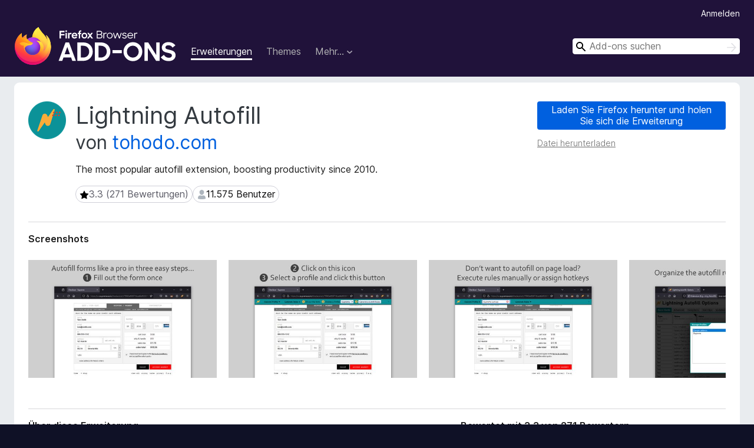

--- FILE ---
content_type: text/html; charset=utf-8
request_url: https://addons.mozilla.org/de/firefox/addon/lightning-autofill/?utm_source=addons.mozilla.org&utm_medium=referral&utm_content=search
body_size: 12611
content:
<!DOCTYPE html>
<html lang="de" dir="ltr"><head><title data-react-helmet="true">Lightning Autofill – Holen Sie sich diese Erweiterung für 🦊 Firefox (de)</title><meta charSet="utf-8"/><meta name="viewport" content="width=device-width, initial-scale=1"/><link href="/static-frontend/Inter-roman-subset-en_de_fr_ru_es_pt_pl_it.var.2ce5ad921c3602b1e5370b3c86033681.woff2" crossorigin="anonymous" rel="preload" as="font" type="font/woff2"/><link href="/static-frontend/amo-2c9b371cc4de1aad916e.css" integrity="sha512-xpIl0TE0BdHR7KIMx6yfLd2kiIdWqrmXT81oEQ2j3ierwSeZB5WzmlhM7zJEHvI5XqPZYwMlGu/Pk0f13trpzQ==" crossorigin="anonymous" rel="stylesheet" type="text/css"/><meta data-react-helmet="true" name="description" content="Laden Sie Lightning Autofill für Firefox herunter. The most popular autofill extension, boosting productivity since 2010."/><meta data-react-helmet="true" name="date" content="2018-08-27T19:57:48Z"/><meta data-react-helmet="true" name="last-modified" content="2025-11-12T02:48:17Z"/><meta data-react-helmet="true" property="og:type" content="website"/><meta data-react-helmet="true" property="og:url" content="https://addons.mozilla.org/de/firefox/addon/lightning-autofill/"/><meta data-react-helmet="true" property="og:title" content="Lightning Autofill – Holen Sie sich diese Erweiterung für 🦊 Firefox (de)"/><meta data-react-helmet="true" property="og:locale" content="de"/><meta data-react-helmet="true" property="og:image" content="https://addons.mozilla.org/user-media/previews/full/299/299530.png?modified=1715851733"/><meta data-react-helmet="true" property="og:description" content="Laden Sie Lightning Autofill für Firefox herunter. The most popular autofill extension, boosting productivity since 2010."/><link rel="shortcut icon" href="/favicon.ico?v=3"/><link data-react-helmet="true" title="Firefox-Add-ons" rel="search" type="application/opensearchdescription+xml" href="/de/firefox/opensearch.xml"/><link data-react-helmet="true" rel="canonical" href="https://addons.mozilla.org/de/firefox/addon/lightning-autofill/"/><script data-react-helmet="true" type="application/ld+json">{"@context":"http:\u002F\u002Fschema.org","@type":"WebApplication","name":"Lightning Autofill","url":"https:\u002F\u002Faddons.mozilla.org\u002Fde\u002Ffirefox\u002Faddon\u002Flightning-autofill\u002F","image":"https:\u002F\u002Faddons.mozilla.org\u002Fuser-media\u002Fpreviews\u002Ffull\u002F299\u002F299530.png?modified=1715851733","applicationCategory":"http:\u002F\u002Fschema.org\u002FOtherApplication","operatingSystem":"Firefox","description":"The most popular autofill extension, boosting productivity since 2010.","offers":{"@type":"Offer","availability":"http:\u002F\u002Fschema.org\u002FInStock","price":0,"priceCurrency":"USD"},"version":"14.24.3","aggregateRating":{"@type":"AggregateRating","ratingCount":271,"ratingValue":3.3137}}</script></head><body><div id="react-view"><div class="Page-amo"><header class="Header"><div class="Header-wrapper"><div class="Header-content"><a class="Header-title" href="/de/firefox/"><span class="visually-hidden">Add-ons für den Firefox-Browser</span></a></div><ul class="SectionLinks Header-SectionLinks"><li><a class="SectionLinks-link SectionLinks-link-extension SectionLinks-link--active" href="/de/firefox/extensions/">Erweiterungen</a></li><li><a class="SectionLinks-link SectionLinks-link-theme" href="/de/firefox/themes/">Themes</a></li><li><div class="DropdownMenu SectionLinks-link SectionLinks-dropdown"><button class="DropdownMenu-button" title="Mehr…" type="button" aria-haspopup="true"><span class="DropdownMenu-button-text">Mehr…</span><span class="Icon Icon-inverted-caret"></span></button><ul class="DropdownMenu-items" aria-hidden="true" aria-label="submenu"><li class="DropdownMenuItem DropdownMenuItem-section SectionLinks-subheader">für Firefox</li><li class="DropdownMenuItem DropdownMenuItem-link"><a class="SectionLinks-dropdownlink" href="/de/firefox/language-tools/">Wörterbücher &amp; Sprachpakete</a></li><li class="DropdownMenuItem DropdownMenuItem-section SectionLinks-subheader">Andere Browser-Seiten</li><li class="DropdownMenuItem DropdownMenuItem-link"><a class="SectionLinks-clientApp-android" data-clientapp="android" href="/de/android/">Add-ons für Android</a></li></ul></div></li></ul><div class="Header-user-and-external-links"><a class="Button Button--none Header-authenticate-button Header-button Button--micro" href="#login">Anmelden</a></div><form action="/de/firefox/search/" class="SearchForm Header-search-form Header-search-form--desktop" method="GET" data-no-csrf="true" role="search"><div class="AutoSearchInput"><label class="AutoSearchInput-label visually-hidden" for="AutoSearchInput-q">Suchen</label><div class="AutoSearchInput-search-box"><span class="Icon Icon-magnifying-glass AutoSearchInput-icon-magnifying-glass"></span><div role="combobox" aria-haspopup="listbox" aria-owns="react-autowhatever-1" aria-expanded="false"><input type="search" autoComplete="off" aria-autocomplete="list" aria-controls="react-autowhatever-1" class="AutoSearchInput-query" id="AutoSearchInput-q" maxLength="100" minLength="2" name="q" placeholder="Add-ons suchen" value=""/><div id="react-autowhatever-1" role="listbox"></div></div><button class="AutoSearchInput-submit-button" type="submit"><span class="visually-hidden">Suchen</span><span class="Icon Icon-arrow"></span></button></div></div></form></div></header><div class="Page-content"><div class="Page Page-not-homepage"><div class="AppBanner"></div><div class="Addon Addon-extension" data-site-identifier="994809"><section class="Card Addon-content Card--no-header Card--no-footer"><div class="Card-contents"><div class="Addon-warnings"></div><header class="Addon-header"><div class="Addon-icon-wrapper"><img alt="Vorschau von Lightning Autofill" class="Addon-icon-image" src="https://addons.mozilla.org/user-media/addon_icons/994/994809-64.png?modified=a683742a"/></div><div class="Addon-info"><h1 class="AddonTitle">Lightning Autofill<span class="AddonTitle-author"> <!-- -->von<!-- --> <a href="/de/firefox/user/5550677/">tohodo.com</a></span></h1><p class="Addon-summary">The most popular autofill extension, boosting productivity since 2010.</p></div><div class="AddonBadges"><div class="Badge Badge--has-link" data-testid="badge-star-full"><a class="Badge-link" href="/de/firefox/addon/lightning-autofill/reviews/?utm_content=search&amp;utm_medium=referral&amp;utm_source=addons.mozilla.org"><span class="Icon Icon-star-full Badge-icon Badge-icon--large"><span class="visually-hidden">3.3 (271 Bewertungen)</span></span><span class="Badge-content Badge-content--large">3.3 (271 Bewertungen)</span></a></div><div class="Badge" data-testid="badge-user-fill"><span class="Icon Icon-user-fill Badge-icon Badge-icon--large"><span class="visually-hidden">11.575 Benutzer</span></span><span class="Badge-content Badge-content--large">11.575 Benutzer</span></div></div><div class="Addon-install"><div class="InstallButtonWrapper"><div class="GetFirefoxButton"><a class="Button Button--action GetFirefoxButton-button Button--puffy" href="https://www.mozilla.org/firefox/download/thanks/?s=direct&amp;utm_campaign=amo-fx-cta-994809&amp;utm_content=rta%3AezE0M2Y0NzliLTRjYjItNGQ4Yy04YzMxLWFlODY1M2JjNjA1NH0&amp;utm_medium=referral&amp;utm_source=addons.mozilla.org">Laden Sie Firefox herunter und holen Sie sich die Erweiterung</a></div><div class="InstallButtonWrapper-download"><a class="InstallButtonWrapper-download-link" href="https://addons.mozilla.org/firefox/downloads/file/4617706/lightning_autofill-14.24.3.xpi">Datei herunterladen</a></div></div></div><h2 class="visually-hidden">Metadaten zur Erweiterung</h2></header><div class="Addon-main-content"><section class="Card Addon-screenshots Card--no-style Card--no-footer"><header class="Card-header"><div class="Card-header-text">Screenshots</div></header><div class="Card-contents"><div class="ScreenShots"><div class="ScreenShots-viewport"><div class="ScreenShots-list"><img class="ScreenShots-image" src="https://addons.mozilla.org/user-media/previews/thumbs/299/299530.jpg?modified=1715851733" width="533" height="333"/><img class="ScreenShots-image" src="https://addons.mozilla.org/user-media/previews/thumbs/299/299531.jpg?modified=1715851733" width="533" height="333"/><img class="ScreenShots-image" src="https://addons.mozilla.org/user-media/previews/thumbs/299/299532.jpg?modified=1715851733" width="533" height="333"/><img class="ScreenShots-image" src="https://addons.mozilla.org/user-media/previews/thumbs/299/299533.jpg?modified=1715851733" width="533" height="333"/><img class="ScreenShots-image" src="https://addons.mozilla.org/user-media/previews/thumbs/299/299554.jpg?modified=1715851737" width="533" height="333"/><img class="ScreenShots-image" src="https://addons.mozilla.org/user-media/previews/thumbs/299/299535.jpg?modified=1715851733" width="533" height="333"/></div></div></div></div></section><div class="Addon-description-and-ratings"><section class="Card ShowMoreCard AddonDescription ShowMoreCard--expanded Card--no-style Card--no-footer"><header class="Card-header"><div class="Card-header-text">Über diese Erweiterung</div></header><div class="Card-contents"><div class="ShowMoreCard-contents"><div class="AddonDescription-contents"><code></code><br><br><strong>OVERVIEW</strong><br><br>Lightning Autofill is the ultimate form-filling tool for maximum productivity and convenience. Tired of wasting time filling out forms and repeating the same tasks over and over again? Lightning Autofill transforms how you interact with online forms, handling everything from account registration to shopping cart checkout with ease!<br><br>Lightning Autofill combines form filling, automation, macros, text expansion with autocompletion, text snippets, random data generation, and form recovery in one powerful tool. While the browser's built-in autofill only handles basic fields, Lightning Autofill works on complex multi-page forms. It's perfect for advanced automation like monitoring product availability or drops and auto-purchasing when in stock.<br><br><strong>BENEFITS</strong>
<ul><li><strong>Boost your productivity:</strong> No more manually filling out forms—get more done in less time.</li><li><strong>Save money:</strong> Catch limited-time offers and flash sales before they sell out.</li><li><strong>Make money:</strong> Automate online sweepstakes and survey-for-gift-card sites like Crowdtap.</li><li><strong>Never miss out:</strong> Secure reservations and appointments the instant a slot opens up.</li><li><strong>Reduce mental fatigue:</strong> Free your mind from repetitive tasks to focus on what matters.</li><li><strong>Reduce repetitive strain injuries:</strong> Avoid hand and wrist pain from constant typing.</li></ul><br><strong>KEY FEATURES</strong>
<ul><li><strong>Autofilling:</strong> Autofill way more form fields than the built-in autofill (text inputs, checkboxes, radio buttons, dropdown menus, multi-select lists, rich text editors, reCAPTCHAs).</li><li><strong>Automation:</strong> Automate tasks with JavaScript and macros (click elements, trigger events, open tabs, reload pages, scrape HTML, customize page appearance, wait, and more).</li><li><strong>Rules generator:</strong> Easily create autofill rules without coding.</li><li><strong>Text expansion:</strong> Expand shortcodes directly or through autocomplete.</li><li><strong>Text clips:</strong> Insert boilerplate text snippets from the context menu.</li><li><strong>Variables:</strong> Generate dynamic content, random data, and more.</li><li><strong>Smart targeting:</strong> Find fields using simple text, regular expressions, CSS selectors, or XPaths.</li><li><strong>Profiles:</strong> Create, duplicate, and sort rule sets for better organization.</li><li><strong>Hotkeys:</strong> Execute profiles and manage rules using keyboard shortcuts.</li><li><strong>Cloud sync:</strong> Manage your data in Google Sheets and sync it across devices.</li><li><strong>Import/Export:</strong> Back up and restore your data locally and remotely.</li><li><strong>Peace of mind:</strong> Recover form data in case of crashes.</li><li><strong>Exceptions:</strong> Exclude specific pages or websites from autofill.</li></ul><br><strong>PLANS</strong>
<ul><li><strong>Free:</strong> 10 profile executions per day (sufficient for casual users)</li><li><strong>Plus:</strong> unlimited profile executions + cloud sync (connect to Google Sheets)</li><li><strong>Pro:</strong> everything in Plus plan + JavaScript rules and variables + reCAPTCHAs</li></ul><br>Try our <strong>Plus</strong> or <strong>Pro</strong> plans risk-free with a <strong>3-day free trial</strong>—no credit card required!<br><br><strong>FAQ</strong>
<ul><li><strong>Q:</strong> <em>Doesn't the browser already have an autofill feature?</em> <strong>A:</strong> Yes, but it's very limited. The browser's built-in autofill only works with address and password fields, and you still have to manually select from a dropdown menu every time. Lightning Autofill works on all form field types (except file inputs), and fills them instantly with zero clicks.</li><li><strong>Q:</strong> <em>Can I automate things like clicking buttons and auto-submitting forms?</em> <strong>A:</strong> You sure can! With JavaScript rules, Lightning Autofill can do pretty much anything that you can do manually, but much faster. Lightning fast. And it never gets tired.</li><li><strong>Q:</strong> <em>Are you tracking me??</em> <strong>A:</strong> Absolutely not! We're big on privacy ourselves, so Lightning Autofill has no Google Analytics, no tracking pixels, no cookies—nothing. Read our Privacy Policy for details.</li></ul><br>If you have other questions, our Discord and Reddit communities are ready to help.<br><br><strong>PRIVACY &amp; SECURITY</strong><br><br>We respect your privacy. Lightning Autofill never tracks your browsing history or collects any personal information. Your data is stored locally on your device (unless you use cloud sync) and is not encrypted, so please use caution when autofilling sensitive information like passwords and credit card numbers.</div></div></div></section><section class="Card Addon-overall-rating Card--no-style"><header class="Card-header"><div class="Card-header-text">Bewertet mit 3,3 von 271 Bewertern</div></header><div class="Card-contents"><div class="RatingManager"><form action=""><fieldset><legend class="RatingManager-legend"></legend><div class="RatingManager-ratingControl"><a class="Button Button--action RatingManager-log-in-to-rate-button Button--micro" href="#login">Melden Sie sich an, um diese Erweiterung zu bewerten</a><div class="Rating Rating--large RatingManager-UserRating" title="Es liegen noch keine Bewertungen vor"><div class="Rating-star Rating-rating-1" title="Es liegen noch keine Bewertungen vor"></div><div class="Rating-star Rating-rating-2" title="Es liegen noch keine Bewertungen vor"></div><div class="Rating-star Rating-rating-3" title="Es liegen noch keine Bewertungen vor"></div><div class="Rating-star Rating-rating-4" title="Es liegen noch keine Bewertungen vor"></div><div class="Rating-star Rating-rating-5" title="Es liegen noch keine Bewertungen vor"></div><span class="visually-hidden">Es liegen noch keine Bewertungen vor</span></div></div><div class="Notice Notice-success RatingManagerNotice-savedRating RatingManagerNotice-savedRating-hidden Notice-light"><div class="Notice-icon"></div><div class="Notice-column"><div class="Notice-content"><p class="Notice-text">Stern-Bewertung gespeichert</p></div></div></div></fieldset></form><div class="RatingsByStar"><div class="RatingsByStar-graph"><a class="RatingsByStar-row" rel="nofollow" title="Lesen Sie alle 134 Fünf-Sterne-Bewertungen" href="/de/firefox/addon/lightning-autofill/reviews/?score=5&amp;utm_content=search&amp;utm_medium=referral&amp;utm_source=addons.mozilla.org"><div class="RatingsByStar-star">5<span class="Icon Icon-star-yellow"></span></div></a><a class="RatingsByStar-row" rel="nofollow" title="Lesen Sie alle 134 Fünf-Sterne-Bewertungen" href="/de/firefox/addon/lightning-autofill/reviews/?score=5&amp;utm_content=search&amp;utm_medium=referral&amp;utm_source=addons.mozilla.org"><div class="RatingsByStar-barContainer"><div class="RatingsByStar-bar RatingsByStar-barFrame"><div class="RatingsByStar-bar RatingsByStar-barValue RatingsByStar-barValue--49pct RatingsByStar-partialBar"></div></div></div></a><a class="RatingsByStar-row" rel="nofollow" title="Lesen Sie alle 134 Fünf-Sterne-Bewertungen" href="/de/firefox/addon/lightning-autofill/reviews/?score=5&amp;utm_content=search&amp;utm_medium=referral&amp;utm_source=addons.mozilla.org"><div class="RatingsByStar-count">134</div></a><a class="RatingsByStar-row" rel="nofollow" title="Lesen Sie alle 18 Vier-Sterne-Bewertungen" href="/de/firefox/addon/lightning-autofill/reviews/?score=4&amp;utm_content=search&amp;utm_medium=referral&amp;utm_source=addons.mozilla.org"><div class="RatingsByStar-star">4<span class="Icon Icon-star-yellow"></span></div></a><a class="RatingsByStar-row" rel="nofollow" title="Lesen Sie alle 18 Vier-Sterne-Bewertungen" href="/de/firefox/addon/lightning-autofill/reviews/?score=4&amp;utm_content=search&amp;utm_medium=referral&amp;utm_source=addons.mozilla.org"><div class="RatingsByStar-barContainer"><div class="RatingsByStar-bar RatingsByStar-barFrame"><div class="RatingsByStar-bar RatingsByStar-barValue RatingsByStar-barValue--7pct RatingsByStar-partialBar"></div></div></div></a><a class="RatingsByStar-row" rel="nofollow" title="Lesen Sie alle 18 Vier-Sterne-Bewertungen" href="/de/firefox/addon/lightning-autofill/reviews/?score=4&amp;utm_content=search&amp;utm_medium=referral&amp;utm_source=addons.mozilla.org"><div class="RatingsByStar-count">18</div></a><a class="RatingsByStar-row" rel="nofollow" title="Lesen Sie alle 14 Drei-Sterne-Bewertungen" href="/de/firefox/addon/lightning-autofill/reviews/?score=3&amp;utm_content=search&amp;utm_medium=referral&amp;utm_source=addons.mozilla.org"><div class="RatingsByStar-star">3<span class="Icon Icon-star-yellow"></span></div></a><a class="RatingsByStar-row" rel="nofollow" title="Lesen Sie alle 14 Drei-Sterne-Bewertungen" href="/de/firefox/addon/lightning-autofill/reviews/?score=3&amp;utm_content=search&amp;utm_medium=referral&amp;utm_source=addons.mozilla.org"><div class="RatingsByStar-barContainer"><div class="RatingsByStar-bar RatingsByStar-barFrame"><div class="RatingsByStar-bar RatingsByStar-barValue RatingsByStar-barValue--5pct RatingsByStar-partialBar"></div></div></div></a><a class="RatingsByStar-row" rel="nofollow" title="Lesen Sie alle 14 Drei-Sterne-Bewertungen" href="/de/firefox/addon/lightning-autofill/reviews/?score=3&amp;utm_content=search&amp;utm_medium=referral&amp;utm_source=addons.mozilla.org"><div class="RatingsByStar-count">14</div></a><a class="RatingsByStar-row" rel="nofollow" title="Lesen Sie alle 9 Zwei-Sterne-Bewertungen" href="/de/firefox/addon/lightning-autofill/reviews/?score=2&amp;utm_content=search&amp;utm_medium=referral&amp;utm_source=addons.mozilla.org"><div class="RatingsByStar-star">2<span class="Icon Icon-star-yellow"></span></div></a><a class="RatingsByStar-row" rel="nofollow" title="Lesen Sie alle 9 Zwei-Sterne-Bewertungen" href="/de/firefox/addon/lightning-autofill/reviews/?score=2&amp;utm_content=search&amp;utm_medium=referral&amp;utm_source=addons.mozilla.org"><div class="RatingsByStar-barContainer"><div class="RatingsByStar-bar RatingsByStar-barFrame"><div class="RatingsByStar-bar RatingsByStar-barValue RatingsByStar-barValue--3pct RatingsByStar-partialBar"></div></div></div></a><a class="RatingsByStar-row" rel="nofollow" title="Lesen Sie alle 9 Zwei-Sterne-Bewertungen" href="/de/firefox/addon/lightning-autofill/reviews/?score=2&amp;utm_content=search&amp;utm_medium=referral&amp;utm_source=addons.mozilla.org"><div class="RatingsByStar-count">9</div></a><a class="RatingsByStar-row" rel="nofollow" title="Lesen Sie die 96 Ein-Stern-Bewertungen" href="/de/firefox/addon/lightning-autofill/reviews/?score=1&amp;utm_content=search&amp;utm_medium=referral&amp;utm_source=addons.mozilla.org"><div class="RatingsByStar-star">1<span class="Icon Icon-star-yellow"></span></div></a><a class="RatingsByStar-row" rel="nofollow" title="Lesen Sie die 96 Ein-Stern-Bewertungen" href="/de/firefox/addon/lightning-autofill/reviews/?score=1&amp;utm_content=search&amp;utm_medium=referral&amp;utm_source=addons.mozilla.org"><div class="RatingsByStar-barContainer"><div class="RatingsByStar-bar RatingsByStar-barFrame"><div class="RatingsByStar-bar RatingsByStar-barValue RatingsByStar-barValue--35pct RatingsByStar-partialBar"></div></div></div></a><a class="RatingsByStar-row" rel="nofollow" title="Lesen Sie die 96 Ein-Stern-Bewertungen" href="/de/firefox/addon/lightning-autofill/reviews/?score=1&amp;utm_content=search&amp;utm_medium=referral&amp;utm_source=addons.mozilla.org"><div class="RatingsByStar-count">96</div></a></div></div></div></div><footer class="Card-footer"><div class="Addon-read-reviews-footer"><a class="Addon-all-reviews-link" href="/de/firefox/addon/lightning-autofill/reviews/?utm_content=search&amp;utm_medium=referral&amp;utm_source=addons.mozilla.org">271 Bewertungen lesen</a></div></footer></section></div></div><section class="Card ShowMoreCard PermissionsCard ShowMoreCard--expanded Card--no-style Card--no-footer"><header class="Card-header"><div class="Card-header-text">Berechtigungen und Daten</div></header><div class="Card-contents"><div class="ShowMoreCard-contents"><h4 class="PermissionsCard-subhead--required">Benötigte Berechtigungen:</h4><ul class="PermissionsCard-list--required"><li class="Permission"><span class="Permission-description">Auf Ihre Daten für diverse Websites zugreifen</span></li></ul><h4 class="PermissionsCard-subhead--optional">Optionale Berechtigungen:</h4><ul class="PermissionsCard-list--optional"><li class="Permission"><span class="Permission-description">Auf Ihre Daten für diverse Websites zugreifen</span></li></ul><div class="PermissionsCard-footer"><a class="PermissionsCard-learn-more" target="_blank" rel="noopener noreferrer" href="https://support.mozilla.org/kb/permission-request-messages-firefox-extensions">Weitere Informationen</a></div></div></div></section><section class="Card AddonMoreInfo Card--no-style Card--no-footer"><header class="Card-header"><div class="Card-header-text">Weitere Informationen</div></header><div class="Card-contents"><dl class="DefinitionList AddonMoreInfo-dl"><div><dt class="Definition-dt">Add-on-Links</dt><dd class="Definition-dd AddonMoreInfo-links"><ul class="AddonMoreInfo-links-contents-list"><li><a class="AddonMoreInfo-homepage-link" href="https://prod.outgoing.prod.webservices.mozgcp.net/v1/4eaa94d92cc304e1c4e599d08a809d8686eeb8875c8be2226ca5af2425c7e360/https%3A//lightningautofill.com/" title="https://lightningautofill.com/" rel="nofollow">Homepage</a></li><li><a class="AddonMoreInfo-support-link" href="https://prod.outgoing.prod.webservices.mozgcp.net/v1/32671eeda6eec770f3f78d1e35e9db8ff65fd96cc316f5344f51a449edb1e622/https%3A//discord.gg/NY6xxsQBRD" title="https://discord.gg/NY6xxsQBRD" rel="nofollow">Hilfeseite</a></li><li><a class="AddonMoreInfo-support-email" href="mailto:support@tohodo.com">Hilfe-E-Mail-Adresse</a></li></ul></dd></div><div><dt class="Definition-dt">Version</dt><dd class="Definition-dd AddonMoreInfo-version">14.24.3</dd></div><div><dt class="Definition-dt">Größe</dt><dd class="Definition-dd AddonMoreInfo-filesize">555,98 KB</dd></div><div><dt class="Definition-dt">Zuletzt aktualisiert</dt><dd class="Definition-dd AddonMoreInfo-last-updated">vor 2 Monaten (12. Nov. 2025)</dd></div><div><dt class="Definition-dt">Verwandte Kategorien</dt><dd class="Definition-dd AddonMoreInfo-related-categories"><ul class="AddonMoreInfo-related-categories-list"><li><a class="AddonMoreInfo-related-category-link" href="/de/firefox/extensions/category/web-development/">Webentwicklung</a></li><li><a class="AddonMoreInfo-related-category-link" href="/de/firefox/extensions/category/privacy-security/">Datenschutz &amp; Sicherheit</a></li><li><a class="AddonMoreInfo-related-category-link" href="/de/firefox/extensions/category/shopping/">Einkaufen</a></li></ul></dd></div><div><dt class="Definition-dt">Lizenz</dt><dd class="Definition-dd AddonMoreInfo-license"><span class="AddonMoreInfo-license-name">Alle Rechte vorbehalten</span></dd></div><div><dt class="Definition-dt">Versionsgeschichte</dt><dd class="Definition-dd AddonMoreInfo-version-history"><ul class="AddonMoreInfo-links-contents-list"><li><a class="AddonMoreInfo-version-history-link" href="/de/firefox/addon/lightning-autofill/versions/?utm_content=search&amp;utm_medium=referral&amp;utm_source=addons.mozilla.org">Alle Versionen anzeigen</a></li></ul></dd></div><div><dt class="Definition-dt">Schlagwörter</dt><dd class="Definition-dd AddonMoreInfo-tag-links"><ul class="AddonMoreInfo-tag-links-list"><li><a class="AddonMoreInfo-tag-link" href="/de/firefox/tag/password manager/?utm_content=search&amp;utm_medium=referral&amp;utm_source=addons.mozilla.org">password manager</a></li><li><a class="AddonMoreInfo-tag-link" href="/de/firefox/tag/shopping/?utm_content=search&amp;utm_medium=referral&amp;utm_source=addons.mozilla.org">shopping</a></li><li><a class="AddonMoreInfo-tag-link" href="/de/firefox/tag/user scripts/?utm_content=search&amp;utm_medium=referral&amp;utm_source=addons.mozilla.org">user scripts</a></li></ul></dd></div><div><dt class="Definition-dt">Zur Sammlung hinzufügen</dt><dd class="Definition-dd AddAddonToCollection"><select class="Select AddAddonToCollection-select"><option class="AddAddonToCollection-option" value="default">Eine Sammlung auswählen…</option><option class="AddAddonToCollection-option" value="create-new-collection">Neue Sammlung erstellen</option></select></dd></div></dl><div class="AddonReportAbuseLink"><div class="AddonReportAbuseLink--preview"><a rel="nofollow" href="/de/firefox/feedback/addon/lightning-autofill/">Dieses Add-on melden</a></div></div></div></section></div></section><div></div></div></div></div><footer class="Footer"><div class="Footer-wrapper"><div class="Footer-mozilla-link-wrapper"><a class="Footer-mozilla-link" href="https://mozilla.org/" title="Zur Mozilla-Startseite gehen"><span class="Icon Icon-mozilla Footer-mozilla-logo"><span class="visually-hidden">Zur Mozilla-Startseite gehen</span></span></a></div><section class="Footer-amo-links"><h4 class="Footer-links-header"><a href="/de/firefox/">Add-ons</a></h4><ul class="Footer-links"><li><a href="/de/about">Über</a></li><li><a class="Footer-blog-link" href="/blog/">Firefox-Add-ons-Blog</a></li><li><a class="Footer-extension-workshop-link" href="https://extensionworkshop.com/?utm_content=footer-link&amp;utm_medium=referral&amp;utm_source=addons.mozilla.org">Erweiterungs-Workshop</a></li><li><a href="/de/developers/">Entwickler-Zentrum</a></li><li><a class="Footer-developer-policies-link" href="https://extensionworkshop.com/documentation/publish/add-on-policies/?utm_medium=photon-footer&amp;utm_source=addons.mozilla.org">Regeln für Entwickler</a></li><li><a class="Footer-community-blog-link" href="https://blog.mozilla.com/addons?utm_content=footer-link&amp;utm_medium=referral&amp;utm_source=addons.mozilla.org">Blog der Gemeinschaft</a></li><li><a href="https://discourse.mozilla-community.org/c/add-ons">Forum</a></li><li><a class="Footer-bug-report-link" href="https://developer.mozilla.org/docs/Mozilla/Add-ons/Contact_us">Einen Fehler melden</a></li><li><a href="/de/review_guide">Bewertungsleitfaden</a></li></ul></section><section class="Footer-browsers-links"><h4 class="Footer-links-header">Browser</h4><ul class="Footer-links"><li><a class="Footer-desktop-link" href="https://www.mozilla.org/firefox/new/?utm_content=footer-link&amp;utm_medium=referral&amp;utm_source=addons.mozilla.org">Desktop</a></li><li><a class="Footer-mobile-link" href="https://www.mozilla.org/firefox/mobile/?utm_content=footer-link&amp;utm_medium=referral&amp;utm_source=addons.mozilla.org">Mobile</a></li><li><a class="Footer-enterprise-link" href="https://www.mozilla.org/firefox/enterprise/?utm_content=footer-link&amp;utm_medium=referral&amp;utm_source=addons.mozilla.org">Enterprise</a></li></ul></section><section class="Footer-product-links"><h4 class="Footer-links-header">Produkte</h4><ul class="Footer-links"><li><a class="Footer-browsers-link" href="https://www.mozilla.org/firefox/browsers/?utm_content=footer-link&amp;utm_medium=referral&amp;utm_source=addons.mozilla.org">Browsers</a></li><li><a class="Footer-vpn-link" href="https://www.mozilla.org/products/vpn/?utm_content=footer-link&amp;utm_medium=referral&amp;utm_source=addons.mozilla.org#pricing">VPN</a></li><li><a class="Footer-relay-link" href="https://relay.firefox.com/?utm_content=footer-link&amp;utm_medium=referral&amp;utm_source=addons.mozilla.org">Relay</a></li><li><a class="Footer-monitor-link" href="https://monitor.firefox.com/?utm_content=footer-link&amp;utm_medium=referral&amp;utm_source=addons.mozilla.org">Monitor</a></li><li><a class="Footer-pocket-link" href="https://getpocket.com?utm_content=footer-link&amp;utm_medium=referral&amp;utm_source=addons.mozilla.org">Pocket</a></li></ul><ul class="Footer-links Footer-links-social"><li class="Footer-link-social"><a href="https://bsky.app/profile/firefox.com"><span class="Icon Icon-bluesky"><span class="visually-hidden">Bluesky (@firefox.com)</span></span></a></li><li class="Footer-link-social"><a href="https://www.instagram.com/firefox/"><span class="Icon Icon-instagram"><span class="visually-hidden">Instagram (Firefox)</span></span></a></li><li class="Footer-link-social"><a href="https://www.youtube.com/firefoxchannel"><span class="Icon Icon-youtube"><span class="visually-hidden">YouTube (firefoxchannel)</span></span></a></li></ul></section><ul class="Footer-legal-links"><li><a class="Footer-privacy-link" href="https://www.mozilla.org/privacy/websites/">Datenschutz</a></li><li><a class="Footer-cookies-link" href="https://www.mozilla.org/privacy/websites/">Cookies</a></li><li><a class="Footer-legal-link" href="https://www.mozilla.org/about/legal/amo-policies/">Rechtliches</a></li></ul><p class="Footer-copyright">Sofern nicht anders <a href="https://www.mozilla.org/en-US/about/legal/">vermerkt</a>, steht der Inhalt dieser Seite unter der <a href="https://creativecommons.org/licenses/by-sa/3.0/">Creative Commons Attribution Share-Alike License v3.0</a> oder einer späteren Version.</p><div class="Footer-language-picker"><div class="LanguagePicker"><label for="lang-picker" class="LanguagePicker-header">Sprache ändern</label><select class="LanguagePicker-selector" id="lang-picker"><option value="cs">Čeština</option><option value="de" selected="">Deutsch</option><option value="dsb">Dolnoserbšćina</option><option value="el">Ελληνικά</option><option value="en-CA">English (Canadian)</option><option value="en-GB">English (British)</option><option value="en-US">English (US)</option><option value="es-AR">Español (de Argentina)</option><option value="es-CL">Español (de Chile)</option><option value="es-ES">Español (de España)</option><option value="es-MX">Español (de México)</option><option value="fi">suomi</option><option value="fr">Français</option><option value="fur">Furlan</option><option value="fy-NL">Frysk</option><option value="he">עברית</option><option value="hr">Hrvatski</option><option value="hsb">Hornjoserbsce</option><option value="hu">magyar</option><option value="ia">Interlingua</option><option value="it">Italiano</option><option value="ja">日本語</option><option value="ka">ქართული</option><option value="kab">Taqbaylit</option><option value="ko">한국어</option><option value="nb-NO">Norsk bokmål</option><option value="nl">Nederlands</option><option value="nn-NO">Norsk nynorsk</option><option value="pl">Polski</option><option value="pt-BR">Português (do Brasil)</option><option value="pt-PT">Português (Europeu)</option><option value="ro">Română</option><option value="ru">Русский</option><option value="sk">slovenčina</option><option value="sl">Slovenščina</option><option value="sq">Shqip</option><option value="sv-SE">Svenska</option><option value="tr">Türkçe</option><option value="uk">Українська</option><option value="vi">Tiếng Việt</option><option value="zh-CN">中文 (简体)</option><option value="zh-TW">正體中文 (繁體)</option></select></div></div></div></footer></div></div><script type="application/json" id="redux-store-state">{"abuse":{"byGUID":{},"loading":false},"addons":{"byID":{"994809":{"authors":[{"id":5550677,"name":"tohodo.com","url":"https:\u002F\u002Faddons.mozilla.org\u002Fde\u002Ffirefox\u002Fuser\u002F5550677\u002F","username":"thdoan","picture_url":"https:\u002F\u002Faddons.mozilla.org\u002Fuser-media\u002Fuserpics\u002F77\u002F0677\u002F5550677\u002F5550677.png?modified=1610923921"}],"average_daily_users":11575,"categories":["web-development","privacy-security","shopping"],"contributions_url":"","created":"2018-08-27T19:57:48Z","default_locale":"en-US","description":"\u003Ccode\u003E\u003C\u002Fcode\u003E\n\n\u003Cstrong\u003EOVERVIEW\u003C\u002Fstrong\u003E\n\nLightning Autofill is the ultimate form-filling tool for maximum productivity and convenience. Tired of wasting time filling out forms and repeating the same tasks over and over again? Lightning Autofill transforms how you interact with online forms, handling everything from account registration to shopping cart checkout with ease!\n\nLightning Autofill combines form filling, automation, macros, text expansion with autocompletion, text snippets, random data generation, and form recovery in one powerful tool. While the browser's built-in autofill only handles basic fields, Lightning Autofill works on complex multi-page forms. It's perfect for advanced automation like monitoring product availability or drops and auto-purchasing when in stock.\n\n\u003Cstrong\u003EBENEFITS\u003C\u002Fstrong\u003E\n\u003Cul\u003E\u003Cli\u003E\u003Cstrong\u003EBoost your productivity:\u003C\u002Fstrong\u003E No more manually filling out forms—get more done in less time.\u003C\u002Fli\u003E\u003Cli\u003E\u003Cstrong\u003ESave money:\u003C\u002Fstrong\u003E Catch limited-time offers and flash sales before they sell out.\u003C\u002Fli\u003E\u003Cli\u003E\u003Cstrong\u003EMake money:\u003C\u002Fstrong\u003E Automate online sweepstakes and survey-for-gift-card sites like Crowdtap.\u003C\u002Fli\u003E\u003Cli\u003E\u003Cstrong\u003ENever miss out:\u003C\u002Fstrong\u003E Secure reservations and appointments the instant a slot opens up.\u003C\u002Fli\u003E\u003Cli\u003E\u003Cstrong\u003EReduce mental fatigue:\u003C\u002Fstrong\u003E Free your mind from repetitive tasks to focus on what matters.\u003C\u002Fli\u003E\u003Cli\u003E\u003Cstrong\u003EReduce repetitive strain injuries:\u003C\u002Fstrong\u003E Avoid hand and wrist pain from constant typing.\u003C\u002Fli\u003E\u003C\u002Ful\u003E\n\u003Cstrong\u003EKEY FEATURES\u003C\u002Fstrong\u003E\n\u003Cul\u003E\u003Cli\u003E\u003Cstrong\u003EAutofilling:\u003C\u002Fstrong\u003E Autofill way more form fields than the built-in autofill (text inputs, checkboxes, radio buttons, dropdown menus, multi-select lists, rich text editors, reCAPTCHAs).\u003C\u002Fli\u003E\u003Cli\u003E\u003Cstrong\u003EAutomation:\u003C\u002Fstrong\u003E Automate tasks with JavaScript and macros (click elements, trigger events, open tabs, reload pages, scrape HTML, customize page appearance, wait, and more).\u003C\u002Fli\u003E\u003Cli\u003E\u003Cstrong\u003ERules generator:\u003C\u002Fstrong\u003E Easily create autofill rules without coding.\u003C\u002Fli\u003E\u003Cli\u003E\u003Cstrong\u003EText expansion:\u003C\u002Fstrong\u003E Expand shortcodes directly or through autocomplete.\u003C\u002Fli\u003E\u003Cli\u003E\u003Cstrong\u003EText clips:\u003C\u002Fstrong\u003E Insert boilerplate text snippets from the context menu.\u003C\u002Fli\u003E\u003Cli\u003E\u003Cstrong\u003EVariables:\u003C\u002Fstrong\u003E Generate dynamic content, random data, and more.\u003C\u002Fli\u003E\u003Cli\u003E\u003Cstrong\u003ESmart targeting:\u003C\u002Fstrong\u003E Find fields using simple text, regular expressions, CSS selectors, or XPaths.\u003C\u002Fli\u003E\u003Cli\u003E\u003Cstrong\u003EProfiles:\u003C\u002Fstrong\u003E Create, duplicate, and sort rule sets for better organization.\u003C\u002Fli\u003E\u003Cli\u003E\u003Cstrong\u003EHotkeys:\u003C\u002Fstrong\u003E Execute profiles and manage rules using keyboard shortcuts.\u003C\u002Fli\u003E\u003Cli\u003E\u003Cstrong\u003ECloud sync:\u003C\u002Fstrong\u003E Manage your data in Google Sheets and sync it across devices.\u003C\u002Fli\u003E\u003Cli\u003E\u003Cstrong\u003EImport\u002FExport:\u003C\u002Fstrong\u003E Back up and restore your data locally and remotely.\u003C\u002Fli\u003E\u003Cli\u003E\u003Cstrong\u003EPeace of mind:\u003C\u002Fstrong\u003E Recover form data in case of crashes.\u003C\u002Fli\u003E\u003Cli\u003E\u003Cstrong\u003EExceptions:\u003C\u002Fstrong\u003E Exclude specific pages or websites from autofill.\u003C\u002Fli\u003E\u003C\u002Ful\u003E\n\u003Cstrong\u003EPLANS\u003C\u002Fstrong\u003E\n\u003Cul\u003E\u003Cli\u003E\u003Cstrong\u003EFree:\u003C\u002Fstrong\u003E 10 profile executions per day (sufficient for casual users)\u003C\u002Fli\u003E\u003Cli\u003E\u003Cstrong\u003EPlus:\u003C\u002Fstrong\u003E unlimited profile executions + cloud sync (connect to Google Sheets)\u003C\u002Fli\u003E\u003Cli\u003E\u003Cstrong\u003EPro:\u003C\u002Fstrong\u003E everything in Plus plan + JavaScript rules and variables + reCAPTCHAs\u003C\u002Fli\u003E\u003C\u002Ful\u003E\nTry our \u003Cstrong\u003EPlus\u003C\u002Fstrong\u003E or \u003Cstrong\u003EPro\u003C\u002Fstrong\u003E plans risk-free with a \u003Cstrong\u003E3-day free trial\u003C\u002Fstrong\u003E—no credit card required!\n\n\u003Cstrong\u003EFAQ\u003C\u002Fstrong\u003E\n\u003Cul\u003E\u003Cli\u003E\u003Cstrong\u003EQ:\u003C\u002Fstrong\u003E \u003Cem\u003EDoesn't the browser already have an autofill feature?\u003C\u002Fem\u003E \u003Cstrong\u003EA:\u003C\u002Fstrong\u003E Yes, but it's very limited. The browser's built-in autofill only works with address and password fields, and you still have to manually select from a dropdown menu every time. Lightning Autofill works on all form field types (except file inputs), and fills them instantly with zero clicks.\u003C\u002Fli\u003E\u003Cli\u003E\u003Cstrong\u003EQ:\u003C\u002Fstrong\u003E \u003Cem\u003ECan I automate things like clicking buttons and auto-submitting forms?\u003C\u002Fem\u003E \u003Cstrong\u003EA:\u003C\u002Fstrong\u003E You sure can! With JavaScript rules, Lightning Autofill can do pretty much anything that you can do manually, but much faster. Lightning fast. And it never gets tired.\u003C\u002Fli\u003E\u003Cli\u003E\u003Cstrong\u003EQ:\u003C\u002Fstrong\u003E \u003Cem\u003EAre you tracking me??\u003C\u002Fem\u003E \u003Cstrong\u003EA:\u003C\u002Fstrong\u003E Absolutely not! We're big on privacy ourselves, so Lightning Autofill has no Google Analytics, no tracking pixels, no cookies—nothing. Read our Privacy Policy for details.\u003C\u002Fli\u003E\u003C\u002Ful\u003E\nIf you have other questions, our Discord and Reddit communities are ready to help.\n\n\u003Cstrong\u003EPRIVACY &amp; SECURITY\u003C\u002Fstrong\u003E\n\nWe respect your privacy. Lightning Autofill never tracks your browsing history or collects any personal information. Your data is stored locally on your device (unless you use cloud sync) and is not encrypted, so please use caution when autofilling sensitive information like passwords and credit card numbers.","developer_comments":null,"edit_url":"https:\u002F\u002Faddons.mozilla.org\u002Fde\u002Fdevelopers\u002Faddon\u002Flightning-autofill\u002Fedit","guid":"{143f479b-4cb2-4d8c-8c31-ae8653bc6054}","has_eula":false,"has_privacy_policy":false,"homepage":{"url":"https:\u002F\u002Flightningautofill.com\u002F","outgoing":"https:\u002F\u002Fprod.outgoing.prod.webservices.mozgcp.net\u002Fv1\u002F4eaa94d92cc304e1c4e599d08a809d8686eeb8875c8be2226ca5af2425c7e360\u002Fhttps%3A\u002F\u002Flightningautofill.com\u002F"},"icon_url":"https:\u002F\u002Faddons.mozilla.org\u002Fuser-media\u002Faddon_icons\u002F994\u002F994809-64.png?modified=a683742a","icons":{"32":"https:\u002F\u002Faddons.mozilla.org\u002Fuser-media\u002Faddon_icons\u002F994\u002F994809-32.png?modified=a683742a","64":"https:\u002F\u002Faddons.mozilla.org\u002Fuser-media\u002Faddon_icons\u002F994\u002F994809-64.png?modified=a683742a","128":"https:\u002F\u002Faddons.mozilla.org\u002Fuser-media\u002Faddon_icons\u002F994\u002F994809-128.png?modified=a683742a"},"id":994809,"is_disabled":false,"is_experimental":false,"is_noindexed":false,"last_updated":"2025-11-17T15:17:15Z","name":"Lightning Autofill","previews":[{"h":800,"src":"https:\u002F\u002Faddons.mozilla.org\u002Fuser-media\u002Fpreviews\u002Ffull\u002F299\u002F299530.png?modified=1715851733","thumbnail_h":333,"thumbnail_src":"https:\u002F\u002Faddons.mozilla.org\u002Fuser-media\u002Fpreviews\u002Fthumbs\u002F299\u002F299530.jpg?modified=1715851733","thumbnail_w":533,"title":null,"w":1280},{"h":800,"src":"https:\u002F\u002Faddons.mozilla.org\u002Fuser-media\u002Fpreviews\u002Ffull\u002F299\u002F299531.png?modified=1715851733","thumbnail_h":333,"thumbnail_src":"https:\u002F\u002Faddons.mozilla.org\u002Fuser-media\u002Fpreviews\u002Fthumbs\u002F299\u002F299531.jpg?modified=1715851733","thumbnail_w":533,"title":null,"w":1280},{"h":800,"src":"https:\u002F\u002Faddons.mozilla.org\u002Fuser-media\u002Fpreviews\u002Ffull\u002F299\u002F299532.png?modified=1715851733","thumbnail_h":333,"thumbnail_src":"https:\u002F\u002Faddons.mozilla.org\u002Fuser-media\u002Fpreviews\u002Fthumbs\u002F299\u002F299532.jpg?modified=1715851733","thumbnail_w":533,"title":null,"w":1280},{"h":800,"src":"https:\u002F\u002Faddons.mozilla.org\u002Fuser-media\u002Fpreviews\u002Ffull\u002F299\u002F299533.png?modified=1715851733","thumbnail_h":333,"thumbnail_src":"https:\u002F\u002Faddons.mozilla.org\u002Fuser-media\u002Fpreviews\u002Fthumbs\u002F299\u002F299533.jpg?modified=1715851733","thumbnail_w":533,"title":null,"w":1280},{"h":800,"src":"https:\u002F\u002Faddons.mozilla.org\u002Fuser-media\u002Fpreviews\u002Ffull\u002F299\u002F299554.png?modified=1715851737","thumbnail_h":333,"thumbnail_src":"https:\u002F\u002Faddons.mozilla.org\u002Fuser-media\u002Fpreviews\u002Fthumbs\u002F299\u002F299554.jpg?modified=1715851737","thumbnail_w":533,"title":null,"w":1280},{"h":800,"src":"https:\u002F\u002Faddons.mozilla.org\u002Fuser-media\u002Fpreviews\u002Ffull\u002F299\u002F299535.png?modified=1715851733","thumbnail_h":333,"thumbnail_src":"https:\u002F\u002Faddons.mozilla.org\u002Fuser-media\u002Fpreviews\u002Fthumbs\u002F299\u002F299535.jpg?modified=1715851733","thumbnail_w":533,"title":null,"w":1280}],"promoted":[],"ratings":{"average":3.3137,"bayesian_average":3.297676601480861,"count":271,"text_count":138,"grouped_counts":{"1":96,"2":9,"3":14,"4":18,"5":134}},"requires_payment":false,"review_url":"https:\u002F\u002Faddons.mozilla.org\u002Fde\u002Freviewers\u002Freview\u002F994809","slug":"lightning-autofill","status":"public","summary":"The most popular autofill extension, boosting productivity since 2010.","support_email":"support@tohodo.com","support_url":{"url":"https:\u002F\u002Fdiscord.gg\u002FNY6xxsQBRD","outgoing":"https:\u002F\u002Fprod.outgoing.prod.webservices.mozgcp.net\u002Fv1\u002F32671eeda6eec770f3f78d1e35e9db8ff65fd96cc316f5344f51a449edb1e622\u002Fhttps%3A\u002F\u002Fdiscord.gg\u002FNY6xxsQBRD"},"tags":["password manager","shopping","user scripts"],"type":"extension","url":"https:\u002F\u002Faddons.mozilla.org\u002Fde\u002Ffirefox\u002Faddon\u002Flightning-autofill\u002F","weekly_downloads":370,"currentVersionId":6073443,"isMozillaSignedExtension":false,"isAndroidCompatible":false}},"byIdInURL":{"lightning-autofill":994809},"byGUID":{"{143f479b-4cb2-4d8c-8c31-ae8653bc6054}":994809},"bySlug":{"lightning-autofill":994809},"infoBySlug":{},"lang":"de","loadingByIdInURL":{"lightning-autofill":false}},"addonsByAuthors":{"byAddonId":{},"byAddonSlug":{},"byAuthorId":{},"countFor":{},"lang":"de","loadingFor":{}},"api":{"clientApp":"firefox","lang":"de","regionCode":"US","requestId":"0017cfb5-c4eb-4078-a054-5b91388f62c2","token":null,"userAgent":"Mozilla\u002F5.0 (Macintosh; Intel Mac OS X 10_15_7) AppleWebKit\u002F537.36 (KHTML, like Gecko) Chrome\u002F131.0.0.0 Safari\u002F537.36; ClaudeBot\u002F1.0; +claudebot@anthropic.com)","userAgentInfo":{"browser":{"name":"Chrome","version":"131.0.0.0","major":"131"},"device":{"vendor":"Apple","model":"Macintosh"},"os":{"name":"Mac OS","version":"10.15.7"}}},"autocomplete":{"lang":"de","loading":false,"suggestions":[]},"blocks":{"blocks":{},"lang":"de"},"categories":{"categories":{"dictionary":{"general":{"id":95,"name":"Allgemein","slug":"general","misc":false,"type":"dictionary","weight":0,"description":null}},"extension":{"appearance":{"id":14,"name":"Anzeige","slug":"appearance","misc":false,"type":"extension","weight":0,"description":"Laden Sie Erweiterungen herunter, die das Erscheinungsbild von Websites und des Firefox-Browsers verändern. Diese Kategorie umfasst Erweiterungen für dunkle Themes, Tab-Verwaltung und mehr."},"privacy-security":{"id":12,"name":"Datenschutz & Sicherheit","slug":"privacy-security","misc":false,"type":"extension","weight":0,"description":"Laden Sie Firefox-Erweiterungen herunter, um privat und sicher zu surfen. Diese Kategorie umfasst Erweiterungen, die störende Anzeigen blockieren, Tracking zu verhindern, Weiterleitungen verwalten und vieles mehr."},"download-management":{"id":5,"name":"Download-Verwaltung","slug":"download-management","misc":false,"type":"extension","weight":0,"description":"Laden Sie Firefox-Erweiterungen herunter, mit denen Sie Web-, Musik- und Videoinhalte herunterladen können. Sie finden hier auch Erweiterungen zum Verwalten von Downloads, zum Freigeben von Dateien usw."},"shopping":{"id":141,"name":"Einkaufen","slug":"shopping","misc":false,"type":"extension","weight":0,"description":"Laden Sie Firefox-Erweiterungen herunter, die Ihr Online-Einkaufserlebnis mit Gutscheinfindern, Angebotsfindern, Bewertungsanalyse und mehr verbessern können."},"photos-music-videos":{"id":38,"name":"Fotos, Musik und Videos","slug":"photos-music-videos","misc":false,"type":"extension","weight":0,"description":"Laden Sie Firefox-Erweiterungen herunter, die das Foto-, Musik- und Videoerlebnis verbessern. Erweiterungen in dieser Kategorie ändern Audio und Video, die umgekehrte Bildersuche und mehr."},"alerts-updates":{"id":72,"name":"Hinweise und Benachrichtigungen","slug":"alerts-updates","misc":false,"type":"extension","weight":0,"description":"Laden Sie Firefox-Erweiterungen herunter, mit denen Sie auf dem neuesten Stand bleiben, Aufgaben verfolgen und die Effizienz steigern können. Finden Sie Erweiterungen, die Tabs neu laden, die Produktivität verwalten und vieles mehr."},"bookmarks":{"id":22,"name":"Lesezeichen","slug":"bookmarks","misc":false,"type":"extension","weight":0,"description":"Laden Sie Erweiterungen herunter, die Lesezeichen verbessern, indem Sie diese mit einem Passwort schützen, nach Duplikaten suchen, defekte Lesezeichen finden und vieles mehr."},"feeds-news-blogging":{"id":1,"name":"RSS-Feeds, Nachrichten & Bloggen","slug":"feeds-news-blogging","misc":false,"type":"extension","weight":0,"description":"Laden Sie die Firefox-Erweiterungen herunter, mit denen Sie störende Inhalte entfernen können, sodass Sie in den sozialen Medien auf dem neuesten Stand bleiben, Blogs und RSS-Feeds lesen und die Augenbelastung reduzieren können."},"other":{"id":73,"name":"Sonstiges","slug":"other","misc":true,"type":"extension","weight":333,"description":"Laden Sie Firefox-Erweiterungen herunter, die unvorhersehbar und kreativ sein können, aber für diese ungewöhnlichen Aufgaben nützlich sind."},"games-entertainment":{"id":142,"name":"Spiele und Unterhaltung","slug":"games-entertainment","misc":false,"type":"extension","weight":0,"description":"Laden Sie Firefox-Erweiterungen herunter, um Ihr Unterhaltungserlebnis zu verbessern. Diese Kategorie enthält Erweiterungen, die das Spielen verbessern, die Videowiedergabe steuern und vieles mehr."},"language-support":{"id":37,"name":"Sprachwerkzeuge","slug":"language-support","misc":false,"type":"extension","weight":0,"description":"Laden Sie Firefox-Erweiterungen herunter, die Sprachunterstützung leisten, z.&thinsp;B. Grammatikprüfung, Wörter nachschlagen, Text übersetzen, Sprachausgabe bieten und vieles mehr."},"search-tools":{"id":13,"name":"Suchwerkzeuge","slug":"search-tools","misc":false,"type":"extension","weight":0,"description":"Laden Sie die Firefox-Erweiterungen zum Suchen und Nachschlagen herunter. Diese Kategorie enthält Erweiterungen, die Text hervorheben und durchsuchen, IP-Adressen\u002FDomains suchen und mehr."},"tabs":{"id":93,"name":"Tabs","slug":"tabs","misc":false,"type":"extension","weight":0,"description":"Laden Sie Firefox-Erweiterungen herunter, um Tabs und die Neuer-Tab-Seite anzupassen. Entdecken Sie Erweiterungen, die Tabs steuern, die Art und Weise ändern können, wie Sie mit ihnen interagieren, und vieles mehr."},"social-communication":{"id":71,"name":"Tauschen und Veröffentlichen","slug":"social-communication","misc":false,"type":"extension","weight":0,"description":"Laden Sie Firefox-Erweiterungen herunter, um Social Media und Instant Messaging zu verbessern. Diese Kategorie umfasst verbesserte Tab-Benachrichtigungen, Video-Downloader und mehr."},"web-development":{"id":4,"name":"Webentwicklung","slug":"web-development","misc":false,"type":"extension","weight":0,"description":"Laden Sie Firefox-Erweiterungen mit Web-Entwicklungswerkzeugen herunter. Diese Kategorie enthält Erweiterungen für GitHub, User-Agent-Wechsel, Cookie-Verwaltung und mehr."}},"language":{"general":{"id":98,"name":"Allgemein","slug":"general","misc":false,"type":"language","weight":0,"description":null}},"statictheme":{"abstract":{"id":300,"name":"Abstrakt","slug":"abstract","misc":false,"type":"statictheme","weight":0,"description":"Laden Sie die künstlerischen und konzeptionellen Themes von Firefox herunter. Diese Kategorie umfasst bunte Paletten und Formen, Fantasielandschaften, verspielte Katzen und psychedelische Blumen."},"causes":{"id":320,"name":"Anlässe","slug":"causes","misc":false,"type":"statictheme","weight":0,"description":"Laden Sie Firefox-Themes für Nischeninteressen und Themen herunter. Diese Kategorie umfasst Sport-Themes, Feiertage, philanthropische Ursachen, Nationalitäten und vieles mehr."},"solid":{"id":318,"name":"Ausgefüllte Themen","slug":"solid","misc":false,"type":"statictheme","weight":0,"description":"Laden Sie Firefox-Themes mit Farben und Farbverläufen herunter, um Ihren Browser zu personalisieren. Diese Kategorie umfasst kräftige Rottöne, Pastelle, weiche Grautöne und vieles mehr."},"film-and-tv":{"id":326,"name":"Film und Fernsehen","slug":"film-and-tv","misc":false,"type":"statictheme","weight":0,"description":"Laden Sie Firefox-Themes mit Film und Fernsehen herunter. Diese Kategorie umfasst Anime wie Uchiha Madara, Filme wie The Matrix, Shows (Game of Thrones) und mehr."},"firefox":{"id":308,"name":"Firefox","slug":"firefox","misc":false,"type":"statictheme","weight":0,"description":"Laden Sie Firefox-Designs mit dem Firefox-Browser-Design herunter. Diese Kategorie umfasst farbenfrohe, vielfältige Darstellungen des Firefox-Logos, einschließlich allgemeiner Fuchs-Themes."},"foxkeh":{"id":310,"name":"Foxkeh","slug":"foxkeh","misc":false,"type":"statictheme","weight":0,"description":"Laden Sie Firefox-Themes mit dem japanischen Firefox herunter. Diese Kategorie enthält Themes, die das niedliche Foxkeh-Maskottchen in verschiedenen Posen auf verschiedenen Landschaften darstellen."},"seasonal":{"id":312,"name":"Jahreszeiten","slug":"seasonal","misc":false,"type":"statictheme","weight":0,"description":"Laden Sie Firefox-Themes für alle vier Jahreszeiten herunter: Herbst, Winter, Frühling und Sommer. Herbstlaub, schneebedeckte Bergspitzen, sonnige Sommertage und Frühlingsblumen."},"scenery":{"id":306,"name":"Landschaft","slug":"scenery","misc":false,"type":"statictheme","weight":0,"description":"Laden Sie Firefox-Themes herunter, die sich auf die Umwelt und die Natur beziehen. Diese Kategorie umfasst Sonnenuntergänge, Strände, Illustrationen, Skylines der Stadt und vieles mehr."},"fashion":{"id":324,"name":"Mode","slug":"fashion","misc":false,"type":"statictheme","weight":0,"description":"Laden Sie Firefox-Themes herunter, die den Stil aller Formen – Muster, Blumenmuster, Texturen, Modelle usw. – feiern."},"music":{"id":322,"name":"Musik","slug":"music","misc":false,"type":"statictheme","weight":0,"description":"Laden Sie Firefox-Themes für Musikinteressierte und Künstler herunter. Diese Kategorie umfasst beliebte Bands wie Nirvana und BTS, Instrumente, Musikvideos und vieles mehr."},"nature":{"id":302,"name":"Natur","slug":"nature","misc":false,"type":"statictheme","weight":0,"description":"Laden Sie Firefox-Themes mit Tieren und Naturlandschaften herunter. Diese Kategorie umfasst Blumen, Sonnenuntergänge, Füchse, Jahreszeiten, Planeten, Kätzchen, Vögel und mehr."},"other":{"id":314,"name":"Sonstiges","slug":"other","misc":true,"type":"statictheme","weight":333,"description":"Laden Sie Firefox-Themes herunter, die interessant, kreativ und einzigartig sind."},"sports":{"id":304,"name":"Sport","slug":"sports","misc":false,"type":"statictheme","weight":0,"description":"Laden Sie Firefox-Themes herunter, die verschiedene Sportarten darstellen. Diese Kategorie umfasst Länderflaggen, Sportmannschaften, Fußball, Hockey und mehr."},"holiday":{"id":328,"name":"Urlaub","slug":"holiday","misc":false,"type":"statictheme","weight":0,"description":"Laden Sie Firefox-Themes mit Feiertagen herunter. Diese Kategorie umfasst Weihnachten, Halloween, Thanksgiving, St. Patrick’s Day, Ostern, den 4. Juli und mehr."},"websites":{"id":316,"name":"Webseiten","slug":"websites","misc":false,"type":"statictheme","weight":0,"description":"Laden Sie Firefox-Themes herunter, die die Essenz des Webs einfangen – fesselnd, ungewöhnlich und unverwechselbar."}}},"loading":false},"collections":{"byId":{},"bySlug":{},"current":{"id":null,"loading":false},"userCollections":{},"addonInCollections":{},"isCollectionBeingModified":false,"hasAddonBeenAdded":false,"hasAddonBeenRemoved":false,"editingCollectionDetails":false,"lang":"de"},"collectionAbuseReports":{"byCollectionId":{}},"errors":{"src\u002Famo\u002Fpages\u002FAddon\u002Findex.js-lightning-autofill":null},"errorPage":{"clearOnNext":true,"error":null,"hasError":false,"statusCode":null},"experiments":{},"home":{"homeShelves":null,"isLoading":false,"lang":"de","resetStateOnNextChange":false,"resultsLoaded":false,"shelves":{}},"installations":{},"landing":{"addonType":null,"category":null,"recommended":{"count":0,"results":[]},"highlyRated":{"count":0,"results":[]},"lang":"de","loading":false,"trending":{"count":0,"results":[]},"resultsLoaded":false},"languageTools":{"byID":{},"lang":"de"},"recommendations":{"byGuid":{},"lang":"de"},"redirectTo":{"url":null,"status":null},"reviews":{"lang":"de","permissions":{},"byAddon":{},"byId":{},"byUserId":{},"latestUserReview":{},"view":{},"loadingForSlug":{}},"search":{"count":0,"filters":null,"lang":"de","loading":false,"pageSize":null,"results":[],"pageCount":0},"site":{"readOnly":false,"notice":null,"loadedPageIsAnonymous":false},"suggestions":{"forCollection":{},"lang":"de","loading":false},"uiState":{},"userAbuseReports":{"byUserId":{}},"users":{"currentUserID":null,"byID":{},"byUsername":{},"isUpdating":false,"userPageBeingViewed":{"loading":false,"userId":null},"isUnsubscribedFor":{},"currentUserWasLoggedOut":false,"resetStateOnNextChange":false},"versions":{"byId":{"6073443":{"compatibility":{"firefox":{"min":"136.0","max":"*"}},"id":6073443,"isStrictCompatibilityEnabled":false,"license":{"isCustom":false,"name":"Alle Rechte vorbehalten","text":null,"url":null},"file":{"id":4617706,"created":"2025-11-12T02:48:17Z","hash":"sha256:2ae4e7640e69a62795b109fd76526c558c1211fbcc848c183226b08bb310c914","is_mozilla_signed_extension":false,"size":569321,"status":"public","url":"https:\u002F\u002Faddons.mozilla.org\u002Ffirefox\u002Fdownloads\u002Ffile\u002F4617706\u002Flightning_autofill-14.24.3.xpi","permissions":["alarms","contextMenus","identity","scripting","storage","unlimitedStorage","\u003Call_urls\u003E"],"optional_permissions":["userScripts"],"host_permissions":["\u003Call_urls\u003E"],"data_collection_permissions":[],"optional_data_collection_permissions":[]},"releaseNotes":"\u003Cul\u003E\u003Cli\u003EAdded \"Execute in order\" option\u003C\u002Fli\u003E\u003Cli\u003EAdded profile data to search index\u003C\u002Fli\u003E\u003Cli\u003EAdded profile and rule IDs to search index\u003C\u002Fli\u003E\u003Cli\u003EAdded ability to import only profiles\u003C\u002Fli\u003E\u003Cli\u003EIntegrated checkout into \"Premium\" tab\u003C\u002Fli\u003E\u003Cli\u003EImproved server error messaging\u003C\u002Fli\u003E\u003Cli\u003EImproved search performance\u003C\u002Fli\u003E\u003Cli\u003EImproved modal dialog style\u003C\u002Fli\u003E\u003Cli\u003EImproved dark themes\u003C\u002Fli\u003E\u003Cli\u003EUpdated \"Theme\" option logic\u003C\u002Fli\u003E\u003Cli\u003EMoved referral code below \"Manage Subscription\" button\u003C\u002Fli\u003E\u003Cli\u003EMoved import mode into its own section\u003C\u002Fli\u003E\u003Cli\u003ERemoved \"Permissions popup\" option\u003C\u002Fli\u003E\u003Cli\u003EFixed regression bug on fresh installs\u003C\u002Fli\u003E\u003Cli\u003EFixed quotes in News being converted to smart quotes\u003C\u002Fli\u003E\u003Cli\u003EFixed \"Help\" button not working in mobile\u003C\u002Fli\u003E\u003Cli\u003EFixed import bug when all rules are in \"Unfiled\" profile\u003C\u002Fli\u003E\u003C\u002Ful\u003E","version":"14.24.3"}},"bySlug":{},"lang":"de"},"viewContext":{"context":"VIEW_CONTEXT_HOME"},"router":{"location":{"pathname":"\u002Fde\u002Ffirefox\u002Faddon\u002Flightning-autofill\u002F","search":"?utm_source=addons.mozilla.org&utm_medium=referral&utm_content=search","hash":"","key":"txfu3n","query":{"utm_source":"addons.mozilla.org","utm_medium":"referral","utm_content":"search"}},"action":"POP"}}</script><script async="" src="https://www.google-analytics.com/analytics.js"></script><script async="" src="https://www.googletagmanager.com/gtag/js?id=G-B9CY1C9VBC"></script><script src="/static-frontend/amo-a1c50032a5f797d70fb9.js" integrity="sha512-ORRSoosbUyIulH4M10oKOhjC6KR0TaLR9BpmwDz6lqolhwL/REW94pq1wAY5JK+XpSjvVJ6tQDTc31ET2qsntw==" crossorigin="anonymous"></script></body></html>